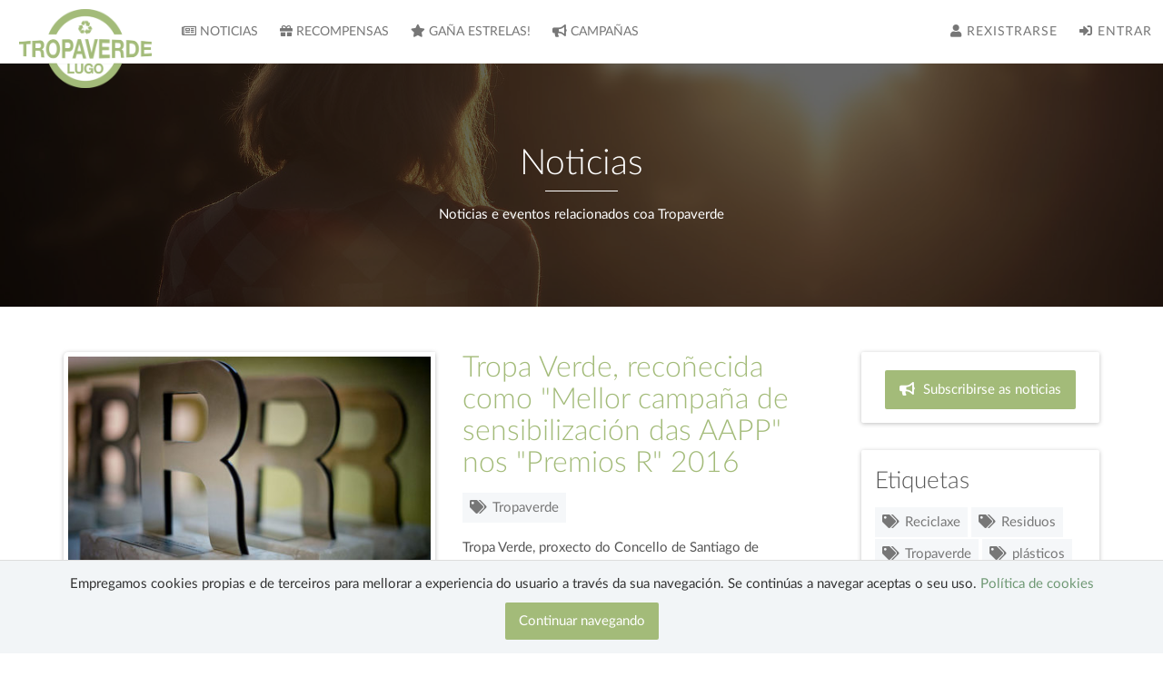

--- FILE ---
content_type: text/html; charset=utf-8
request_url: https://lugo.tropaverde.org/news?page=2&tag=tropaverde
body_size: 14939
content:
<!DOCTYPE html>
<html lang='gl'>
<head>
<meta content='width=device-width, initial-scale=1.0' name='viewport'>
<title>Tropaverde  Agora reciclar ten premio!</title>
<meta content='Iniciativa Tropaverde LUGO. Agora reciclar ten premio!. Forma parte da Tropaverde e obtén recompensas polas túas accións responsables' name='description'>
<link href='/img/favicon.png' rel='icon' type='image/png'>
<!-- Google Tag Manager -->
<script>(function(w,d,s,l,i){w[l]=w[l]||[];w[l].push({'gtm.start':
new Date().getTime(),event:'gtm.js'});var f=d.getElementsByTagName(s)[0],
j=d.createElement(s),dl=l!='dataLayer'?'&l='+l:'';j.async=true;j.src=
'https://www.googletagmanager.com/gtm.js?id='+i+dl;f.parentNode.insertBefore(j,f);
})(window,document,'script','dataLayer','GTM-PDP5HF5');</script>
<!-- End Google Tag Manager -->
<!-- Por defecto -->
<link rel="stylesheet" media="all" href="/assets/application-4254a492c98498cff7408f739142cbbf442f3ca96db25c8add68bb24350d15fc.css" />
<meta name="csrf-param" content="authenticity_token" />
<meta name="csrf-token" content="UPCoxy/VLTGGr0223/miF4fibAm0QT06UIil1GUADV74W3g5DmTXkiFtxwAs32/3MF7qwjXtg5T6r8hEmpZRRQ==" />
<!-- Por defecto -->
<script src="/assets/application-8325f26fa45d00233e4432fe21927df99222a977622fdb77c36d9b58f1f0cb68.js"></script>
<!-- Admin resources -->
<!-- IE compatibility -->
<!--[if gt IE 9]>
<script src="/assets/ie_compatibility-b22525a3d99770ac92a88b97021387a6cfae42430662e836a4cbe8020d7a5ab7.js"></script>
<![endif]-->
<!-- Facebook data -->
<meta content='Tropaverde ' property='og:title'>
<meta content='Tropaverde é unha plataforma web que ten por obxectivo fomentar a reciclaxe e a responsabilidade ambiental entre a cidadanía premiando de forma directa as boas accións medioambientais.' property='og:description'>
<meta content='http://lugo.tropaverde.org/img/tv_Logotipo_cor_03_m.png' property='og:image'>
<meta content='http://lugo.tropaverde.org' property='og:url'>
<meta content='article' property='og:type'>
<meta content='Tropaverde' property='og:site_name'>
</head>
<body>
<!-- Google Tag Manager (noscript) -->
<noscript><iframe src="https://www.googletagmanager.com/ns.html?id=GTM-PDP5HF5"
height="0" width="0" style="display:none;visibility:hidden"></iframe></noscript>
<!-- End Google Tag Manager (noscript) -->
<header></header>
<main>
<nav class='navbar navbar-default navbar-fixed-top' id='navbarSettings'>
<div class='container-fluid'>
<div class='navbar-header'>
<button class='navbar-toggle' data-target='#bs-navbar-collapse-1' data-toggle='collapse' type='button'>
<span class='sr-only'>Toggle navigation</span>
<span class='icon-bar'></span>
<span class='icon-bar'></span>
<span class='icon-bar'></span>
</button>
<a class='navbar-brand custom' href='/'>
<img class="logo" alt="Tropaverde LUGO" title="Tropaverde LUGO" src="/system/zones/logos/000/000/003/original/92037a3765439bb2e2803addc6b21848790e9a16.png?1568378022" />
</a>
</div>
<div class='collapse navbar-collapse' id='bs-navbar-collapse-1'>
<ul class='nav navbar-nav navbar-left custom'>
<li>
<a id="nav-news_index-link-id" href="/news"><i class='fa fa-newspaper-o'></i>
Noticias
</a></li>
<li>
<a id="nav-rewards-link-id" href="/rewards"><i class='fa fa-gift'></i>
Recompensas
</a></li>
<li>
<a id="nav-emitters-link-id" href="/emitters"><i class='fa fa-star'></i>
Gaña estrelas!
</a></li>
<li>
<a id="nav-new_campaigns-link-id" href="/new_campaigns"><i class='fa fa-bullhorn'></i>
Campañas
</a></li>
</ul>
<ul class='nav navbar-nav navbar-right'>
<li>
<a id="nav-register-id" href="/users/sign_up"><i class='fa fa-user'></i>
Rexistrarse
</a></li>
<li>
<a id="nav-new-user-session-id" href="/users/sign_in"><i class='fa fa-sign-in'></i>
Entrar
</a></li>
</ul>
</div>
<!-- /.navbar-collapse -->
</div>
<script>
   $('.messages_div').delay(5000).fadeOut('slow');
</script>

</nav>
<!-- If navbar is fixed to top and it has the class navbar-default or navbar-inverse this div will add space below the navbar -->
<div id='navbarSpaceBottom'></div>

<div class='space-lg'></div>
<section class='bg-15 bg-center bg-cover'>
<div class='bg-filter'>
<div class='container section-lg'>
<h1 class='top-title'>
Noticias
</h1>
<div class='col-md-12 text-center'>
<p>
Noticias e eventos relacionados coa Tropaverde
</p>
</div>
</div>
</div>
</section>
<section class='section'>
<div class='container'>
<div class='row'>
<div class='col-md-8 col-lg-9'>
<div class='row blog-post'>
<div class='col-sm-6'>
<div class='hover-content fancy-bordered'>
<div class='part-a'>
<h3>1</h3>
<h3>Decembro</h3>
</div>
<div class='part-b'>
<ul>
<li>
<i class='fa fa-clock-o fa-fw'></i>
 1 Decembro 2016
</li>
<li>
<a href="/news?tag=tropaverde"><i class='fa fa-tags fa-fw'></i>
Tropaverde
</a></li>
</ul>
</div>
<img class="img-responsive img-centered" alt="Tropa Verde, recoñecida como &quot;Mellor campaña de sensibilización das AAPP&quot; nos &quot;Premios R&quot; 2016" src="/system/news/photos/000/000/074/medium/d024bc4c3cb262387651381fb4a3cdc510aa40ae.jpg?1561976785" />
</div>
</div>
<div class='col-sm-6'>
<a href="/news/tropa-verde-reconecida-como-mellor-campana-de-sensibilizacion-das-aapp-nos-premios-r-2016"><h2>Tropa Verde, recoñecida como &quot;Mellor campaña de sensibilización das AAPP&quot; nos &quot;Premios R&quot; 2016</h2>
</a><div class='tags'>
<ul class='list-unstyled'>
<li>
<a href="/news?tag=tropaverde"><i class='fa fa-tags fa-fw'></i>
Tropaverde
</a></li>
</ul>
</div>
<p><div>Tropa Verde, proxecto do Concello de Santiago de Compostela en colaboración con Teimas recibiu este ano o primeiro premio da categoría "Mellor campaña de sensibilización das Administracións Públicas"<br></div></p>
<a class="btn btn-default-trn-v2" href="/news/tropa-verde-reconecida-como-mellor-campana-de-sensibilizacion-das-aapp-nos-premios-r-2016"><i class='fa fa-angle-right'></i>
Ver máis
</a></div>
</div>

<div class='row blog-post'>
<div class='col-sm-6'>
<div class='hover-content fancy-bordered'>
<div class='part-a'>
<h3>29</h3>
<h3>Novembro</h3>
</div>
<div class='part-b'>
<ul>
<li>
<i class='fa fa-clock-o fa-fw'></i>
29 Novembro 2016
</li>
<li>
<a href="/news?tag=tropaverde"><i class='fa fa-tags fa-fw'></i>
Tropaverde
</a></li>
<li>
<a href="/news?tag=campana"><i class='fa fa-tags fa-fw'></i>
Campaña
</a></li>
<li>
<a href="/news?tag=campana-de-sensibilizacion"><i class='fa fa-tags fa-fw'></i>
Campaña de sensibilización
</a></li>
<li>
<a href="/news?tag=escola"><i class='fa fa-tags fa-fw'></i>
escola
</a></li>
</ul>
</div>
<img class="img-responsive img-centered" alt="O Concello de Lugo súmase á iniciativa Tropa Verde, que recompensa as condutas de responsabilidade ambiental" src="/system/news/photos/000/000/073/medium/0b35ce52798e4e9e78449621ac5d02f578ee51b0.png?1561976784" />
</div>
</div>
<div class='col-sm-6'>
<a href="/news/o-concello-de-lugo-sumase-a-iniciativa-tropa-verde-que-recompensa-as-condutas-de-responsabilidade-ambiental"><h2>O Concello de Lugo súmase á iniciativa Tropa Verde, que recompensa as condutas de responsabilidade ambiental</h2>
</a><div class='tags'>
<ul class='list-unstyled'>
<li>
<a href="/news?tag=tropaverde"><i class='fa fa-tags fa-fw'></i>
Tropaverde
</a></li>
<li>
<a href="/news?tag=campana"><i class='fa fa-tags fa-fw'></i>
Campaña
</a></li>
<li>
<a href="/news?tag=campana-de-sensibilizacion"><i class='fa fa-tags fa-fw'></i>
Campaña de sensibilización
</a></li>
<li>
<a href="/news?tag=escola"><i class='fa fa-tags fa-fw'></i>
escola
</a></li>
</ul>
</div>
<p><div>Daniel Piñeiro presentou este proxecto, que consiste en recibir puntos cada vez que se recicle. Estes puntos pódense trocar en www.tropaverde.org por distintos agasallos e premios nos locais colaboradores</div><div><br></div><div>Esta iniciativa conta, a día de hoxe, co patrocinio de 40 establecementos do municipio que ofertan preto de 700 recompensas e descontos por un valor de case 5.000 euros</div><div><br></div><div>A entidade local premia tamén a reciclaxe nas escolas. Neste caso, terá lugar unha recollida de xoguetes para a súa posterior doazón. Participan 6 centros, que representan 800 alumnos e alumnas</div>  </p>
<a class="btn btn-default-trn-v2" href="/news/o-concello-de-lugo-sumase-a-iniciativa-tropa-verde-que-recompensa-as-condutas-de-responsabilidade-ambiental"><i class='fa fa-angle-right'></i>
Ver máis
</a></div>
</div>

<div class='text-center'>
<ul class="pagination pagination"><li class="prev"><a rel="prev" href="/news?page=1&amp;tag=tropaverde">&laquo;</a></li> <li><a rel="prev" href="/news?page=1&amp;tag=tropaverde">1</a></li> <li class="active"><span>2</span></li> <li class="next disabled"><span>&raquo;</span></li></ul>
</div>
</div>
<div class='hidden-lg hidden-md'>
<div class='simple-box'>
<div class='input-group centered'>
<a class='btn btn-primary news-subscribe pull-right' href='http://lugo.tropaverde.org/news/mail_chimp_subscribe_form'>
<i class='fa fa-bullhorn'></i>
Subscribirse as noticias
</a>
</div>
</div>

<div class='tags simple-box'>
<h3>
Etiquetas
</h3>
<ul class='list-unstyled'>
<li>
<a href="/news?tag=reciclaxe"><i class='fa fa-tags'></i>
Reciclaxe
</a></li>
<li>
<a href="/news?tag=residuos"><i class='fa fa-tags'></i>
Residuos
</a></li>
<li>
<a href="/news?tag=tropaverde"><i class='fa fa-tags'></i>
Tropaverde
</a></li>
<li>
<a href="/news?tag=plasticos"><i class='fa fa-tags'></i>
plásticos
</a></li>
<li>
<a href="/news?tag=medio-mabiente"><i class='fa fa-tags'></i>
Medio ambiente
</a></li>
<li>
<a href="/news?tag=educacion-ambiental"><i class='fa fa-tags'></i>
Educación ambiental
</a></li>
<li>
<a href="/news?tag=colectores"><i class='fa fa-tags'></i>
Colectores
</a></li>
<li>
<a href="/news?tag=campana-de-sensibilizacion"><i class='fa fa-tags'></i>
Campaña de sensibilización
</a></li>
<li>
<a href="/news?tag=santiago-de-compostela"><i class='fa fa-tags'></i>
Santiago de Compostela
</a></li>
<li>
<a href="/news?tag=concienciacion-ambiental"><i class='fa fa-tags'></i>
Concienciación ambiental
</a></li>
<li>
<a href="/news?tag=reutilizacion"><i class='fa fa-tags'></i>
Reutilización
</a></li>
<li>
<a href="/news?tag=economia-circular"><i class='fa fa-tags'></i>
Economía circular
</a></li>
<li>
<a href="/news?tag=compostaxe"><i class='fa fa-tags'></i>
compostaxe
</a></li>
<li>
<a href="/news?tag=espana"><i class='fa fa-tags'></i>
España
</a></li>
<li>
<a href="/news?tag=xestion-de-residuos"><i class='fa fa-tags'></i>
Xestión de residuos
</a></li>
</ul>
</div>

</div>
<div class='col-md-4 col-lg-3 hidden-sm hidden-xs'>
<div class='simple-box'>
<div class='input-group centered'>
<a class='btn btn-primary news-subscribe pull-right' href='http://lugo.tropaverde.org/news/mail_chimp_subscribe_form'>
<i class='fa fa-bullhorn'></i>
Subscribirse as noticias
</a>
</div>
</div>

<div class='tags simple-box'>
<h3>
Etiquetas
</h3>
<ul class='list-unstyled'>
<li>
<a href="/news?tag=reciclaxe"><i class='fa fa-tags'></i>
Reciclaxe
</a></li>
<li>
<a href="/news?tag=residuos"><i class='fa fa-tags'></i>
Residuos
</a></li>
<li>
<a href="/news?tag=tropaverde"><i class='fa fa-tags'></i>
Tropaverde
</a></li>
<li>
<a href="/news?tag=plasticos"><i class='fa fa-tags'></i>
plásticos
</a></li>
<li>
<a href="/news?tag=medio-mabiente"><i class='fa fa-tags'></i>
Medio ambiente
</a></li>
<li>
<a href="/news?tag=educacion-ambiental"><i class='fa fa-tags'></i>
Educación ambiental
</a></li>
<li>
<a href="/news?tag=colectores"><i class='fa fa-tags'></i>
Colectores
</a></li>
<li>
<a href="/news?tag=campana-de-sensibilizacion"><i class='fa fa-tags'></i>
Campaña de sensibilización
</a></li>
<li>
<a href="/news?tag=santiago-de-compostela"><i class='fa fa-tags'></i>
Santiago de Compostela
</a></li>
<li>
<a href="/news?tag=concienciacion-ambiental"><i class='fa fa-tags'></i>
Concienciación ambiental
</a></li>
<li>
<a href="/news?tag=reutilizacion"><i class='fa fa-tags'></i>
Reutilización
</a></li>
<li>
<a href="/news?tag=economia-circular"><i class='fa fa-tags'></i>
Economía circular
</a></li>
<li>
<a href="/news?tag=compostaxe"><i class='fa fa-tags'></i>
compostaxe
</a></li>
<li>
<a href="/news?tag=espana"><i class='fa fa-tags'></i>
España
</a></li>
<li>
<a href="/news?tag=xestion-de-residuos"><i class='fa fa-tags'></i>
Xestión de residuos
</a></li>
</ul>
</div>

</div>
</div>
</div>
</section>

<footer class='footer custom hidden-print'>
<div class='footer-top'>
<div class='container'>
<div class='row'>
<div class='space-sm visible-sm visible-xs'></div>
<div class='col-md-4 col-lg-4 col-xs-12'>
<h4>Ligazóns rápidas</h4>
<ul class='info-list md-list i-primary'>
<li>
<i class='fa fa-angle-right fa-fw'></i>
<a href="/faq">Como funciona Tropaverde?</a>
</li>
<li>
<i class='fa fa-angle-right fa-fw'></i>
<a href="/legal">Información Legal</a>
</li>
<li>
<i class='fa fa-angle-right fa-fw'></i>
<a href="/users/sign_up">Rexistrarse</a>
</li>
<li>
<i class='fa fa-angle-right fa-fw'></i>
<a href="/our-team">Quen somos?</a>
</li>
</ul>
</div>
<div class='space-sm visible-sm visible-xs'></div>
<div class='col-md-4 col-lg-4 col-xs-12'>
<h4>Quen somos?</h4>
<p>Tropaverde Lugo é un proxecto de Teimas para fomentar a responsabilidade ambiental na cidadanía.</p>
<div class='space-sm'></div>
<h4>Síguenos</h4>
<ul class='circle-icons icons-list'>
<li>
<a title="Síguenos en Twitter" target="_blank" href="https://twitter.com/tropaverdeLUGO"><i class='fa fa-twitter' title='Síguenos en Twitter'></i>
</a></li>
<li>
<a title="Síguenos en Facebook" target="_blank" href="https://www.facebook.com/Tropa-Verde-LUGO-1831426823807397/"><i class='fa fa-facebook' title='Síguenos en Facebook'></i>
</a></li>
<li>
<a title="Síguenos en Youtube" target="_blank" href="https://www.youtube.com/channel/UCuK4odFexfCiIpaH22_8TaQ/videos?view_as=subscriber"><i class='fa fa-youtube-play' title='Síguenos en Youtube'></i>
</a></li>
</ul>
</div>
</div>
</div>
</div>
<div class='footer-bottom'>
<div class='container'>
<p>© 2015 Tropaverde é un produto desenvolvido por <a href='http://teimas.com' title='Teimas'>Teimas Desenvolvemento S.L.</a></p>
</div>
</div>
</footer>
<!--Back to top-->
<a class='back-to-top' href='#' title='Top'>
<i class='fa fa-angle-up' title='Top'></i>
</a>

</main>
<div class='content-fixed collapse in cookies-panel' data-behaviour='cookies-acceptance' id='cookies'>
<div>
<p>
Empregamos cookies propias e de terceiros para mellorar a experiencia do usuario a través da sua navegación. Se continúas a navegar aceptas o seu uso.
<a href="/legal">Política de cookies</a>
</p>
<span class='btn btn-primary close-element' data-behaviour='accept-cookies' data-target='#cookies' data-toggle='collapse'>
Continuar navegando
</span>
</div>
</div>

<!-- Google Analytics -->
<script>
  (function(i,s,o,g,r,a,m){i['GoogleAnalyticsObject']=r;i[r]=i[r]||function(){
  (i[r].q=i[r].q||[]).push(arguments)},i[r].l=1*new Date();a=s.createElement(o),
  m=s.getElementsByTagName(o)[0];a.async=1;a.src=g;m.parentNode.insertBefore(a,m)
  })(window,document,'script','//www.google-analytics.com/analytics.js','ga');
  
  ga('create', 'UA-9101023-11', 'auto');
  ga('send', 'pageview');
</script>
</body>
</html>
